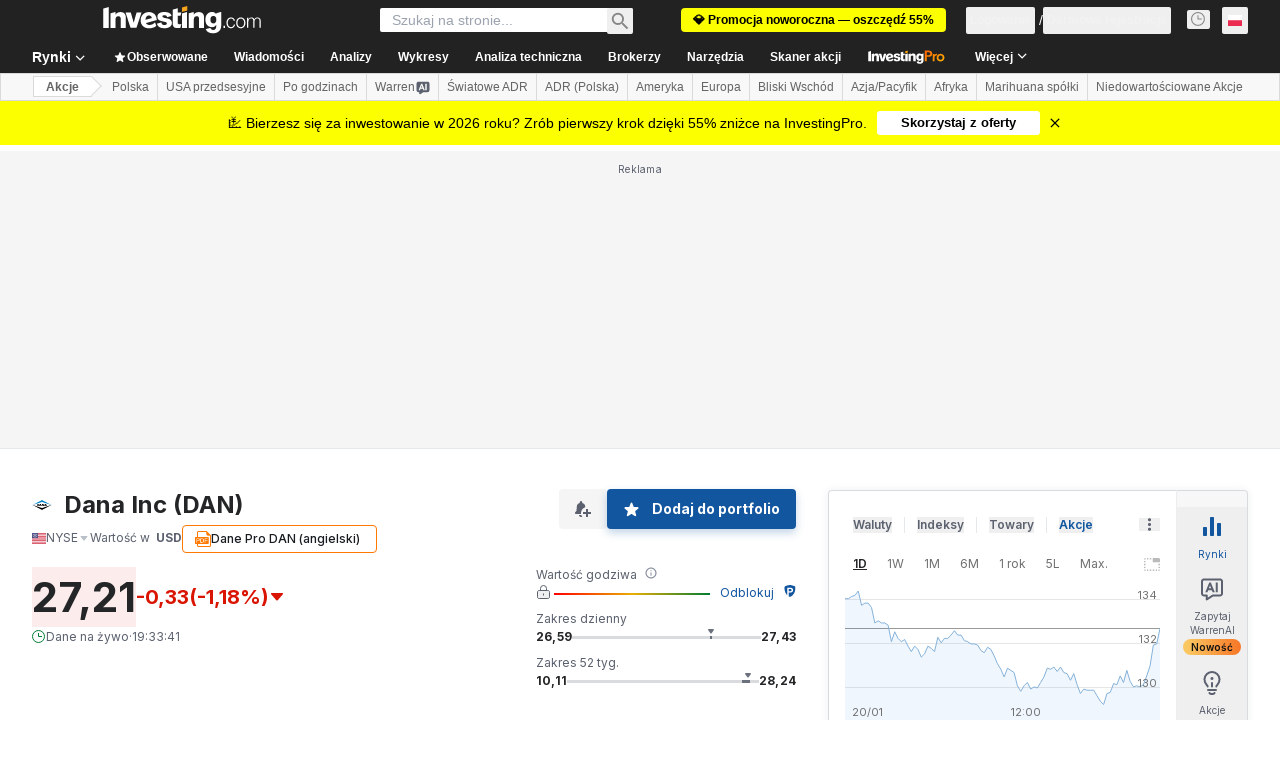

--- FILE ---
content_type: text/html; charset=utf-8
request_url: https://www.google.com/recaptcha/api2/aframe
body_size: 268
content:
<!DOCTYPE HTML><html><head><meta http-equiv="content-type" content="text/html; charset=UTF-8"></head><body><script nonce="-3-1YAKGAfywT09pzvgvJQ">/** Anti-fraud and anti-abuse applications only. See google.com/recaptcha */ try{var clients={'sodar':'https://pagead2.googlesyndication.com/pagead/sodar?'};window.addEventListener("message",function(a){try{if(a.source===window.parent){var b=JSON.parse(a.data);var c=clients[b['id']];if(c){var d=document.createElement('img');d.src=c+b['params']+'&rc='+(localStorage.getItem("rc::a")?sessionStorage.getItem("rc::b"):"");window.document.body.appendChild(d);sessionStorage.setItem("rc::e",parseInt(sessionStorage.getItem("rc::e")||0)+1);localStorage.setItem("rc::h",'1768934042842');}}}catch(b){}});window.parent.postMessage("_grecaptcha_ready", "*");}catch(b){}</script></body></html>

--- FILE ---
content_type: text/html
request_url: https://google-bidout-d.openx.net/w/1.0/pd?plm=5
body_size: 157
content:
<html>
<head><title>Pixels</title></head>
<body>

<img src="https://cm.g.doubleclick.net/pixel?google_nid=openx&google_cm&google_sc"><img src="https://cm.g.doubleclick.net/pixel?google_nid=openx&google_hm=ZTAxYTkzNWQtMTZlOS0yZmQ4LWNkYWQtMWU2MTA2YmRiM2Yx"><img src="https://match.adsrvr.org/track/cmf/openx?oxid=cc754097-df9e-717c-d84d-44d8cc5f7d91&gdpr=0"><img src="https://ups.analytics.yahoo.com/ups/58934/cms"><img src="https://ad.turn.com/r/cs?pid=9&gdpr=0">

</body>
</html>


--- FILE ---
content_type: image/svg+xml
request_url: https://cdn.investing.com/entities-logos/174336.svg
body_size: 182
content:
<svg xmlns="http://www.w3.org/2000/svg" version="1.2" viewBox="0 0 1505 790"><path fill="#fff" d="m750.7 0 754.2 394.5-753 395.1L0 394.5 750.7 0z"/><path fill="#0085ca" fill-rule="evenodd" d="M790.4 178.4c153.8 47.7 657.1 216.5 657.1 216.5h13.1L751.4 22.2 44.2 394.9h11.6s504.8-166.3 658.5-216.7c23.2-8 51.6-8.8 76.1.2z"/><path fill-rule="evenodd" d="M715.4 611.6C564.3 558.4 56.2 394.8 56.2 394.8H44.3L753 767.5l707.7-372.6H1448S941 558.5 790 611.6c-26.6 8.6-47.6 8.3-74.6 0z"/><path fill-rule="evenodd" d="M471.2 318.4c82.1.9 86.2 66.8 86.2 80.1 0 14-2.7 34.3-16.3 51-14.7 18.3-38.2 27.7-69.9 27.9-26.3.2-84.1 0-84.1 0V318.3h84.1m27.6 55.9c-6.8-6.7-16.1-10.5-25.5-10.5H438v69.9h35.3c20.2 0 35.5-15 35.5-35.1.1-9.1-3.6-17.8-10-24.3zm240.1 103.3h-57.6l-7.3-18.1h-67.6l-7.9 18.1H544l67.2-159.1h57zm-82.1-56.4-17.2-41.8-16.5 41.8zm467.7 56.4h-57.8l-7.3-18.1h-67.5l-7.9 18.1h-54.5l67.2-159.1h57c.1 0 70.8 159.1 70.8 159.1zm-82-56.4-17.3-41.7-16.5 41.7zM867.8 318.4v85.7l-68.1-85.7h-55.1v159.1h53.8V394c8.1 10.1 68.1 83.5 68.1 83.5h55.3V318.4z"/></svg>